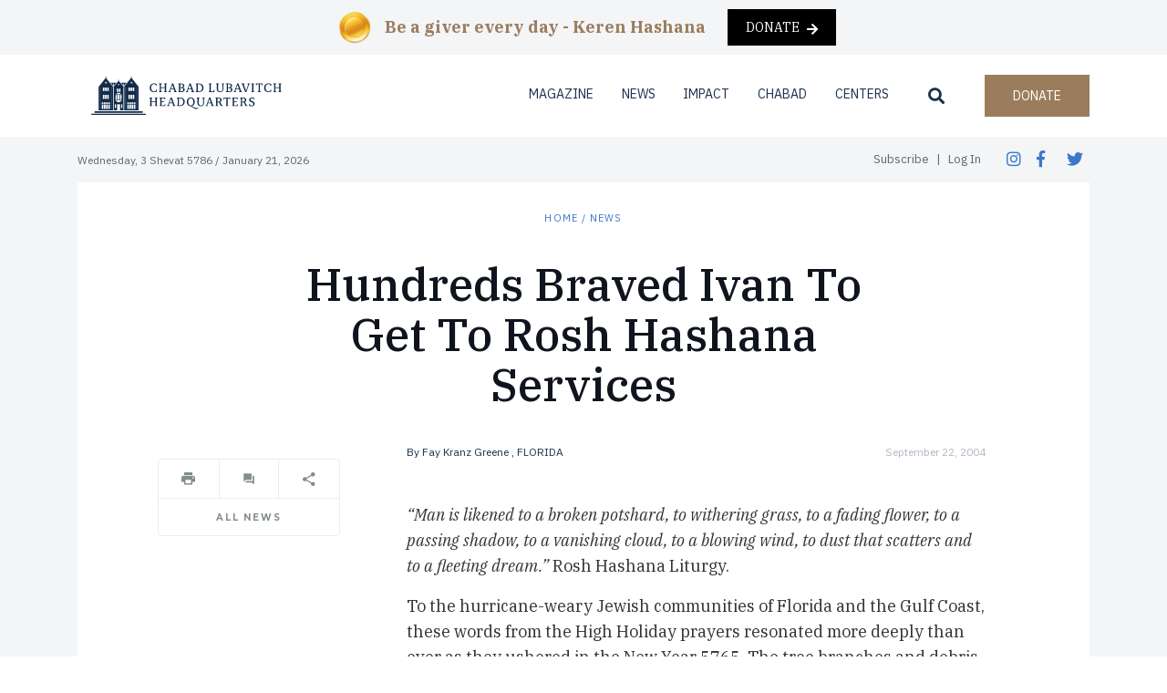

--- FILE ---
content_type: image/svg+xml
request_url: https://www.lubavitch.com/wp-content/uploads/2020/04/icon-humanitarian.svg
body_size: 12152
content:
<?xml version="1.0" encoding="UTF-8"?>
<svg width="67px" height="66px" viewBox="0 0 67 66" version="1.1" xmlns="http://www.w3.org/2000/svg" xmlns:xlink="http://www.w3.org/1999/xlink">
    <!-- Generator: sketchtool 51.3 (57544) - http://www.bohemiancoding.com/sketch -->
    <title>E46FC22A-C6F2-4FE0-AD72-9ACC3872B11F</title>
    <desc>Created with sketchtool.</desc>
    <defs></defs>
    <g id="Desktop" stroke="none" stroke-width="1" fill="none" fill-rule="evenodd">
        <g id="Menu-Impact" transform="translate(-547.000000, -107.000000)" fill="#FFFFFF">
            <g id="icon-humanitarian" transform="translate(547.000000, 107.000000)">
                <path d="M53.7007871,36.9959755 L49.615969,35.4936399 L50.3193358,32.854152 L50.3380093,32.4504474 L49.1460204,25.3917817 C49.1102296,25.1776026 49.0013012,24.9803729 48.8379084,24.8339915 L45.3817633,21.7599819 C45.1047737,21.5134448 44.7126312,21.4471879 44.36406,21.5843242 L41.4152104,22.7754066 L36.9864895,21.0219114 L35.4459295,15.9340018 L37.1996781,13.9555414 L41.7466642,13.9555414 L44.9195953,15.7984063 L45.2448246,15.9170523 L49.5241579,16.6489594 C49.7451271,16.6874808 49.9738769,16.6489594 50.1699482,16.5364768 L54.2174194,14.272958 C55.9680557,17.5241661 56.9686416,21.2283862 56.9686416,25.1637349 C56.9686416,29.3379164 55.8373415,33.4258099 53.7007871,36.9959755 Z M47.6085727,9.9724262 L43.4490608,8.18040957 C43.2436528,8.09258072 43.014903,8.07563129 42.797046,8.13572471 L38.9627634,9.20507944 L37.0362854,8.15883757 L38.1457998,6.45619064 L41.1646749,6.45619064 C41.3436288,6.45619064 41.5194705,6.40842407 41.6719704,6.31597265 L44.4605396,4.631816 C46.3947982,5.64878159 48.1609957,6.92923372 49.7280098,8.41770154 L47.6085727,9.9724262 Z M30.6670814,5.57944303 L30.3231786,7.13416769 L28.1274916,7.84142104 C27.8785122,7.9215456 27.6731042,8.09566243 27.5579513,8.32679098 L25.7279528,11.9693768 L21.4859664,14.2976117 L16.4783684,15.1481647 C16.009976,15.2282893 15.6707415,15.6273712 15.6707415,16.0973326 L15.6707415,18.1050692 C15.6707415,18.2868903 15.7220935,18.4640889 15.8185731,18.6181746 L16.6697713,19.960261 L16.4628072,21.6305499 L14.3324773,19.7892259 L12.7825806,14.2714171 C15.4139815,9.38690056 19.7571158,5.5517076 25.0105809,3.52393985 L30.6670814,5.57944303 Z M18.0547192,24.0728082 L20.3048704,21.8431882 L22.0383894,24.4672676 C22.2313485,24.7631121 22.572139,24.9279838 22.931603,24.9002484 L27.1891505,24.559719 L29.3941743,28.4288108 C29.5824649,28.7616359 29.943485,28.9573247 30.3340715,28.9157216 L32.1796312,28.7369822 L31.4186879,31.4196141 L28.5445321,34.4381529 C28.3749149,34.6168923 28.2799915,34.8541843 28.2799915,35.0991805 L28.2799915,37.0237109 L25.7512946,38.9174241 C25.5443305,39.0715098 25.4073918,39.3026383 25.3731571,39.5568797 L25.0697135,41.8019083 L23.522929,39.8434791 L23.1914752,31.1823222 C23.1743579,30.7462597 22.8646898,30.376454 22.4336442,30.27938 L18.5884688,29.4149592 L16.9358681,27.3425066 L18.0547192,24.0728082 Z M52.0528548,8.02324216 L52.0139518,7.93849502 L51.8023193,7.75051048 C49.8509433,5.73969215 47.5696697,4.05707636 45.0409728,2.77354252 C44.9195953,2.67800939 44.7857689,2.61175254 44.6379374,2.5809354 C41.2704911,0.944545313 37.4984534,0 33.5007781,0 C30.457005,0 27.5486145,0.559331074 24.8409637,1.53623438 L24.4550456,1.67645237 C18.6227034,3.88604124 13.8189573,8.14959243 10.9588066,13.5872766 L10.8218679,13.8661717 C9.08679282,17.2683839 8.0862069,21.0989543 8.0862069,25.1637349 C8.0862069,29.6984769 9.31865487,34.1453901 11.6481683,38.0206453 C11.9220456,38.476739 12.5195961,38.6246613 12.9817641,38.3534704 C13.442376,38.0822796 13.5948759,37.4905905 13.3194424,37.0344969 C11.168883,33.4581679 10.0313584,29.353325 10.0313584,25.1637349 C10.0313584,22.3023635 10.5806692,19.5704242 11.5407959,17.0372553 L12.5382696,20.5812263 C12.5880655,20.7630474 12.6923256,20.9263783 12.8339326,21.0496468 L16.0753331,23.8524656 L14.9253595,27.2207789 C14.8195433,27.5289503 14.8786759,27.8710206 15.0825277,28.1268028 L17.2735464,30.8741508 C17.410485,31.0467268 17.6050002,31.1669136 17.8197449,31.2177619 L21.2743339,31.9928129 L21.5902265,40.2271525 C21.5980071,40.4305456 21.6695887,40.6246936 21.7956345,40.7849427 L24.9592289,44.7880891 C25.1459634,45.0269219 25.4307336,45.1578947 25.7263966,45.1578947 L25.9800444,45.1239959 C26.3581818,45.0238402 26.6367275,44.7064236 26.6896356,44.3242911 L27.246727,40.2117439 L29.8392249,38.271805 C30.0819798,38.0899839 30.225143,37.8049254 30.225143,37.5029174 L30.225143,35.4813131 L32.9965948,32.5706343 C33.1055233,32.4566109 33.1833293,32.3179337 33.2269007,32.1700115 L34.4360069,27.9018377 C34.5231497,27.596748 34.4515681,27.2670046 34.244604,27.0235493 C34.039196,26.7800939 33.7264156,26.6522027 33.4058547,26.6830199 L30.777566,26.9357204 L28.5787668,23.0774146 C28.3904761,22.7522938 28.0325682,22.5504415 27.6528747,22.5905038 L23.3501996,22.9356558 L21.2774462,19.7969301 C21.1187218,19.5534747 20.8557373,19.3963073 20.5647427,19.3654902 C20.273748,19.3331322 19.9827533,19.4379105 19.7757892,19.6428444 L18.5153311,20.8924794 L18.6444891,19.8554827 C18.6693871,19.6351402 18.6195912,19.4132568 18.501326,19.2237314 L17.615893,17.827715 L17.615893,16.9078234 L21.9761446,16.168212 L22.2858127,16.0618929 L26.9370589,13.5071521 C27.1082322,13.4131598 27.2482831,13.2683192 27.3354259,13.0942024 L29.1171847,9.54714968 L31.4544787,8.79367063 C31.7828203,8.6873515 32.0286874,8.41924239 32.1033812,8.08487644 L32.7491715,5.16957508 C32.8534316,4.70115457 32.5920033,4.22657062 32.1345037,4.06015807 L28.0621345,2.5809354 C29.8112147,2.16798573 31.6272082,1.92607119 33.5007781,1.92607119 C36.6285816,1.92607119 39.6116659,2.54703654 42.3442147,3.65337184 L40.8923537,4.53011944 L37.6167186,4.53011944 C37.2852648,4.53011944 36.9787089,4.69807285 36.799755,4.97080453 L34.83593,7.98317988 C34.6880985,8.20814499 34.642971,8.48241753 34.7098842,8.74282235 C34.7752413,9.00168632 34.9479708,9.22048801 35.1845012,9.34991999 L38.3745496,11.0833841 C38.5986311,11.2051118 38.8616155,11.234388 39.1074827,11.1665903 L42.990005,10.0833679 L47.3471443,11.9616725 L47.7346185,12.0417971 C47.9400265,12.0417971 48.1438784,11.9770811 48.3134956,11.8522717 L51.0802791,9.82296308 C51.8614519,10.6997107 52.5803799,11.6303883 53.2230579,12.6165367 L49.5148212,14.6920711 L45.750564,14.0479928 L42.5044952,12.1619839 C42.3551076,12.0772368 42.1854904,12.0294702 42.0112048,12.0294702 L36.7577397,12.0294702 C36.479194,12.0294702 36.2130973,12.1511979 36.0279189,12.3576728 L33.62838,15.0634176 C33.4074108,15.3130364 33.3311609,15.6581884 33.4276404,15.9756049 L35.2576389,22.0219276 C35.3432255,22.3023635 35.5533019,22.5304104 35.8287354,22.6382704 L41.0573025,24.7091821 C41.2891646,24.8031744 41.5521491,24.8016335 41.7871234,24.7061004 L44.5352334,23.5951425 L47.2833434,26.0420234 L48.3850772,32.5644709 L47.5120932,35.8464962 C47.3829351,36.3272435 47.6428074,36.8233995 48.112756,36.9959755 L53.1187978,38.8372995 L53.4580322,38.8973929 C53.7941544,38.8973929 54.1022664,38.7171127 54.2796642,38.4274316 L54.5146385,38.4906067 C54.8445362,38.4906067 55.1682094,38.3241941 55.3518317,38.0221862 C57.6829012,34.1453901 58.9137931,29.6984769 58.9137931,25.1637349 C58.9137931,18.5395909 56.2948412,12.5225445 52.0528548,8.02324216 Z" id="Fill-35"></path>
                <path d="M34.7704489,48.6388007 C33.1748497,48.8342076 31.5145234,48.8342076 29.9189242,48.6388007 C29.4131493,48.5834643 28.9404907,49.0054048 28.8847952,49.6002716 C28.8290998,50.19168 29.2039151,50.7242933 29.7202269,50.7882761 C30.5827536,50.8937612 31.4663543,50.9473684 32.3454392,50.9473684 C33.2230188,50.9473684 34.1066194,50.8937612 34.9691462,50.7882761 C35.4869633,50.7242933 35.8617786,50.19168 35.8045778,49.6002716 C35.7503877,49.0054048 35.2732132,48.5696302 34.7704489,48.6388007" id="Fill-36"></path>
                <path d="M66.3521541,27.3872643 C65.7572485,26.4578549 64.8330479,25.8141813 63.7488596,25.574532 C62.6677779,25.3348826 61.5509708,25.5253731 60.614344,26.113743 C59.6746106,26.702113 59.0253402,27.614624 58.7814755,28.6884375 L56.9656932,36.6921118 C56.6193121,36.492404 56.2511852,36.3280291 55.8473328,36.2404649 C54.8299355,36.0131052 53.7830259,36.191306 52.9038704,36.744343 L46.0678925,41.0042641 C44.1682331,41.4405488 42.3959426,42.0980484 40.7976192,42.9552557 C37.1629479,44.9047111 34.5146084,48.4733359 33.5003176,52.7563002 C32.4844736,48.4733359 29.8361341,44.9062473 26.2014628,42.9552557 C24.6015861,42.0965122 22.8292956,41.4405488 20.9311895,41.0042641 L14.0967649,36.7458792 C13.216056,36.1928422 12.172253,36.0131052 11.1501959,36.2404649 C10.7478968,36.3280291 10.3797698,36.492404 10.0333888,36.6921118 L8.21605314,28.6884375 C7.97374172,27.614624 7.3229181,26.702113 6.384738,26.113743 C5.44811117,25.5253731 4.33130406,25.3364188 3.24866907,25.574532 C1.01194829,26.070729 -0.401534978,28.275196 0.101727197,30.4873439 L3.7053329,46.3733316 C4.12005821,48.1983537 5.274144,49.8175231 6.86936083,50.8191345 L19.6466283,58.824345 C20.8768247,59.5955244 21.6099721,60.9135959 21.6099721,62.3545645 L21.6099721,65.0398663 C21.6099721,65.5698601 22.0464433,66 22.580771,66 C23.1182053,66 23.55157,65.5698601 23.55157,65.0398663 L23.55157,62.3545645 C23.55157,60.2514877 22.4813612,58.3266117 20.6857715,57.2021032 L7.90850403,49.1968927 C6.74354529,48.4671911 5.90166844,47.2843064 5.60033245,45.952409 L1.99517347,30.0679575 C1.86625137,29.496486 1.97032102,28.9081161 2.28718979,28.4149914 C2.60405857,27.9203306 3.09489452,27.5762186 3.67271405,27.4487129 C4.25208687,27.3212071 4.84543918,27.421061 5.3455948,27.7344487 C5.84575042,28.0493725 6.19368477,28.5363523 6.32260687,29.1078239 L8.44438505,38.4556853 C8.10577038,39.2068939 8.00791384,40.0379856 8.19430724,40.8552513 C8.42108588,41.8645439 9.03307753,42.7217512 9.92931912,43.2840055 L18.4490507,48.4226409 C18.9072678,48.6991594 19.50528,48.5562915 19.7833168,48.1015722 C20.0613536,47.6499253 19.9168987,47.0600192 19.4602349,46.7835007 L10.9544828,41.6525463 C10.5102452,41.3744916 10.2026961,40.9428155 10.0862002,40.435865 C9.97281092,39.9289144 10.0644543,39.4081379 10.3440444,38.9703169 C10.6267411,38.5309598 11.0632123,38.2267894 11.5757941,38.1115734 C12.088376,38.000966 12.6133841,38.0900664 13.0591749,38.3681211 L20.0365011,42.7156063 L20.3393904,42.8415759 C22.1256605,43.2379191 23.7876683,43.8447235 25.2757089,44.6420185 C28.4599295,46.3533608 30.7851871,49.5194976 31.6472566,53.329308 L32.5295187,57.2097842 L32.5295187,65.0398663 C32.5295187,65.5698601 32.9628833,66 33.5003176,66 C34.0346454,66 34.4711166,65.5698601 34.4711166,65.0398663 L34.4711166,57.2097842 L35.3502721,53.329308 C36.2154481,49.5194976 38.5375992,46.3533608 41.723373,44.6420185 C43.2114137,43.8447235 44.8718682,43.2379191 46.6581383,42.8415759 L46.9641341,42.7156063 L53.9414603,38.3665849 C54.3841446,38.0916026 54.9122592,38.000966 55.4232878,38.1115734 C55.9358697,38.2267894 56.3723409,38.5309598 56.6534842,38.9703169 C56.9361809,39.4081379 57.026271,39.9289144 56.9113284,40.435865 C56.7963858,40.9428155 56.4888367,41.3744916 56.0601319,41.6433291 L47.5404003,46.7835007 C47.0821832,47.0600192 46.9377284,47.6499253 47.2173185,48.1015722 C47.4969086,48.5562915 48.0949207,48.6991594 48.5500313,48.4226409 L57.0837423,43.2747882 C57.9660044,42.7217512 58.5764428,41.8645439 58.806328,40.8552513 C58.9911681,40.0379856 58.8933116,39.2084301 58.5546969,38.4556853 L60.6764751,29.1078239 C60.8069505,28.5363523 61.1517783,28.0493725 61.6534872,27.7344487 C62.1536428,27.421061 62.7485484,27.3212071 63.3248146,27.4487129 C63.9026342,27.5762186 64.3950234,27.9203306 64.7118922,28.4149914 C65.0287609,28.9081161 65.1328306,29.496486 65.0023552,30.0679575 L61.4003028,45.952409 C61.0974135,47.2843064 60.2555367,48.4671911 59.0890246,49.1968927 L46.3148638,57.2021032 C44.5177207,58.3266117 43.4459587,60.2514877 43.4459587,62.3545645 L43.4459587,65.0398663 C43.4459587,65.5698601 43.8808766,66 44.4167576,66 C44.9541919,66 45.3875566,65.5698601 45.3875566,65.0398663 L45.3875566,62.3545645 C45.3875566,60.9135959 46.1222572,59.5939882 47.3540069,58.824345 L60.1281678,50.8191345 C61.7264912,49.8175231 62.880577,48.1983537 63.2937491,46.3717954 L66.8973548,30.4873439 C67.1412195,29.4166029 66.9470597,28.3136013 66.3521541,27.3872643" id="Fill-37"></path>
            </g>
        </g>
    </g>
</svg>

--- FILE ---
content_type: image/svg+xml
request_url: https://www.lubavitch.com/wp-content/uploads/2020/06/LubavitchMagazine.svg
body_size: 11925
content:
<?xml version="1.0" encoding="UTF-8"?>
<svg width="317px" height="92px" viewBox="0 0 317 92" version="1.1" xmlns="http://www.w3.org/2000/svg" xmlns:xlink="http://www.w3.org/1999/xlink">
    <!-- Generator: Sketch 51.3 (57544) - http://www.bohemiancoding.com/sketch -->
    <title>LubavitchMagazine</title>
    <desc>Created with Sketch.</desc>
    <defs></defs>
    <g id="Desktop" stroke="none" stroke-width="1" fill="none" fill-rule="evenodd">
        <g id="Landing-Magazine-Signup" transform="translate(-562.000000, -188.000000)" fill="#CEC7CE" fill-rule="nonzero">
            <g id="LubavitchMagazine" transform="translate(562.000000, 188.000000)">
                <path d="M289.20636,54.4534033 L289.20636,30.3608488 C292.080408,27.8227665 296.948694,24.4386567 301.959426,24.4386567 C307.263428,24.4386567 309.333078,27.4862783 309.333078,34.5044606 L309.333078,54.4630173 C309.333078,59.7891447 308.595713,61.7311622 306.459029,62.7502407 L306.459029,63.4232171 L317,63.4232171 L317,62.7502407 C314.863317,61.7311622 314.125952,59.7891447 314.125952,54.4630173 L314.125952,31.7933271 C314.125952,25.111633 312.064681,19.535543 304.322346,19.535543 C298.792107,19.535543 293.9322,23.0830899 289.239876,28.4957428 L289.239876,0 L281.204272,3.29758428 L281.204272,4.0186304 C283.265542,5.03770892 284.447003,7.22968914 284.447003,10.9502871 L284.447003,54.5014731 C284.447003,59.8276005 283.709637,61.769618 281.572954,62.7886965 L281.572954,63.4616729 L292.113925,63.4616729 L292.113925,62.7886965 C289.977241,61.769618 289.239876,59.8276005 289.239876,54.5014731 L289.20636,54.4534033 Z M261.069174,64.3942259 C266.797198,64.4825497 272.143752,61.1086014 275.146146,55.5109377 L274.626639,54.8379613 C271.529213,58.1806941 267.457505,60.0795514 263.205857,60.1640886 C255.614348,60.1640886 248.961303,53.4343248 248.961303,41.2246104 C248.961303,29.8897654 254.416129,21.6890674 262.300909,21.6890674 C265.836911,21.6890674 268.166314,23.1311597 269.674561,25.2366144 C267.954137,25.5924693 266.689652,27.2884503 266.649688,29.2937006 C266.614097,30.4046708 266.983142,31.4825083 267.668281,32.2686135 C268.35342,33.0547186 269.292822,33.4781486 270.261102,33.4373123 C271.328793,33.4380178 272.348476,32.9283479 273.07511,32.030782 C273.801744,31.1332161 274.169634,29.9289021 274.090373,28.7072497 C274.090373,23.7176105 269.004229,19.5739988 262.359563,19.5739988 C252.187275,19.5739988 243.56513,28.8803008 243.56513,42.4071261 C243.56513,55.0110123 250.637133,64.3942259 261.035658,64.3942259 L261.069174,64.3942259 Z M239.149318,58.5585593 C237.270231,59.5119025 235.237957,60.0031444 233.183363,60.0006515 C229.127855,60.0006515 227.653124,57.7990574 227.653124,51.8864791 L227.653124,24.1021685 L238.487365,24.1021685 L239.149318,20.468096 L227.653124,21.3237374 L227.653124,9.4697391 L226.178394,9.4697391 C224.561218,16.737884 221.310108,20.0450823 216.894296,22.0736254 L216.894296,24.1021685 L222.885388,24.1021685 L222.885388,52.9440134 C222.885388,60.2986839 225.466166,63.6827937 230.55231,63.6827937 C233.914984,63.556967 237.106866,61.9530089 239.467726,59.2026938 L239.149318,58.5585593 Z M207.660473,54.5014731 L207.660473,19.535543 L199.624868,22.8331273 L199.624868,23.5061037 C201.543693,24.5251822 202.867599,25.871135 202.867599,30.1877978 L202.867599,54.4534033 C202.867599,59.7795307 202.130234,61.7215483 199.99355,62.7406268 L199.99355,63.4136032 L210.534521,63.4136032 L210.534521,62.7406268 C208.397838,61.7215483 207.660473,59.7795307 207.660473,54.4534033 L207.660473,54.5014731 Z M205.004282,3.71098406 C202.806136,3.71098406 201.024186,5.75553191 201.024186,8.27760951 C201.024186,10.7996871 202.806136,12.844235 205.004282,12.844235 C207.202429,12.844235 208.984378,10.7996871 208.984378,8.27760951 C208.939886,5.77698233 207.183733,3.7620331 205.004282,3.71098406 Z M161.834902,31.3703134 L173.850603,64.3461562 L175.249921,64.3461562 L185.573033,34.2448839 C188.522494,25.5346468 190.290495,22.6600762 192.946685,21.1410724 L192.946685,20.468096 L182.556539,20.468096 L182.556539,21.1410724 C184.91946,22.5831646 185.21273,26.8036879 183.293905,33.0623683 L176.071077,56.4915604 L167.07187,31.2068763 C165.153045,25.8807489 165.010599,23.0061784 167.515965,21.1410724 L167.515965,20.468096 L156.011392,20.468096 L156.011392,21.1410724 C158.734616,23.3426665 159.773631,25.7942234 161.834902,31.3703134 Z M135.356788,60.9716603 C131.083421,60.9716603 128.058548,57.9240387 128.058548,52.7709624 C128.058548,46.3392309 132.549773,42.1956192 140.627273,42.1956192 C141.936029,42.2282594 143.241006,42.3696339 144.531957,42.6186329 L144.531957,55.2225192 C142.438625,58.6797769 139.056061,60.8141695 135.390305,60.9908882 L135.356788,60.9716603 Z M153.96688,60.4813489 C150.062196,60.4813489 149.324831,59.1257822 149.324831,54.7129799 L149.324831,32.1298153 C149.324831,25.111633 145.78883,19.5259291 136.873414,19.5259291 C130.237127,19.5259291 124.413618,23.3715084 124.413618,28.9956682 C124.345873,30.1394542 124.697085,31.2638105 125.382631,32.0978324 C126.068177,32.9318542 127.025896,33.3999163 128.025032,33.3892425 C128.969331,33.4392676 129.890201,33.0428148 130.572733,32.292406 C131.255266,31.5419973 131.639746,30.5032864 131.636445,29.4186819 C131.656512,27.33271 130.359584,25.5356665 128.569676,25.1693167 C130.119819,22.890811 132.549773,21.5352443 136.161186,21.5352443 C141.540601,21.5352443 144.490061,25.0058796 144.490061,32.2740245 L144.490061,40.5516341 C142.614844,40.2007312 140.717343,40.0302914 138.817377,40.0420948 C128.200994,40.0420948 122.679134,45.3682222 122.679134,53.1459064 C122.679134,60.2506142 127.245771,64.3077004 133.295517,64.3077004 C137.810961,64.3184781 142.025432,61.7108314 144.49844,57.3760436 C144.716298,61.3466043 146.635124,63.8846866 149.659997,63.8846866 C151.732448,63.9599497 153.7186,62.9305658 155.039411,61.0966416 L155.039411,60.4236652 L153.96688,60.4813489 Z M95.3966219,62.1541759 C92.5225735,62.1541759 89.2798425,60.6351721 87.7296997,58.6835406 L87.7296997,29.5148214 C90.258446,26.188151 93.90419,24.257535 97.751163,24.2079219 C104.739374,24.2079219 109.616039,30.6108115 109.616039,42.1090937 C109.616039,55.1359937 104.0858,62.1541759 95.3714845,62.1541759 L95.3966219,62.1541759 Z M95.2206598,64.2692446 C106.574408,64.2692446 114.970316,55.9820211 114.970316,40.0805506 C114.970316,28.4092173 109.590902,19.535543 100.155979,19.535543 C94.8017023,19.535543 90.4948192,23.5061037 87.7296997,27.6497154 L87.7296997,0 L79.6940949,3.29758428 L79.6940949,4.0186304 C81.7553658,4.98002523 82.9535843,7.19123335 82.9535843,10.9118314 L82.9535843,60.9043627 C86.6404102,63.3559195 90.3272362,64.2884725 95.2625555,64.2884725 L95.2206598,64.2692446 Z M65.5081941,30.1877978 L65.5081941,53.5304643 C62.7849704,56.0685467 58.3607792,59.4526565 53.6433178,59.4526565 C48.3393159,59.4526565 46.2696659,56.4050348 46.2696659,49.3868526 L46.2696659,19.5836127 L38.2340611,22.881197 L38.2340611,23.5541734 C40.1528864,24.5732519 41.4767921,25.9192047 41.4767921,30.2358675 L41.4767921,52.088372 C41.4767921,59.7795307 44.7195232,64.3461562 51.2803975,64.3461562 C56.4419539,64.3461562 60.639908,61.7215483 65.5249524,55.3859563 L65.5249524,64.3461562 L73.5605572,62.144562 L73.5605572,61.4715856 C71.7925566,60.6255582 70.3178262,58.9335033 70.3178262,53.6939014 L70.3178262,19.535543 L62.2822214,22.8331273 L62.2822214,23.5061037 C64.2010467,24.5251822 65.5249524,25.871135 65.5249524,30.1877978 L65.5081941,30.1877978 Z M32.0586276,48.7907878 C30.290627,58.6835406 27.7852612,61.394674 19.1631159,61.394674 L14.0769719,61.394674 C9.80360541,61.394674 8.11101713,59.7026191 8.11101713,55.7320585 L8.11101713,15.3534755 C8.11101713,10.0273481 8.84838232,8.0757166 10.9850656,7.06625202 L10.9850656,6.39327564 L0,6.39327564 L0,7.06625202 C2.13668323,8.08533054 2.87404842,10.0273481 2.87404842,15.3534755 L2.87404842,54.4245615 C2.87404842,59.7506889 2.13668323,61.6927064 0,62.711785 L0,63.3847613 L32.7959928,63.3847613 L32.7959928,48.7907878 L32.0586276,48.7907878 Z" id="Shape"></path>
                <path d="M307.731408,75.4215619 L307.731408,91.5522491 L317,91.5522491 L317,89.2349338 L310.132816,89.2349338 L310.132816,75.4215619 L307.731408,75.4215619 Z M283.506679,86.637006 L286.034477,79.9385164 L288.511719,86.637006 L283.506679,86.637006 Z M293.036477,91.5522491 L286.413647,75.1500015 L285.571048,75.1500015 L278.948217,91.5522491 L281.518145,91.5522491 L282.588246,88.8366452 L289.32904,88.8366452 L290.399141,91.5522491 L293.036477,91.5522491 Z M261.860305,86.2930295 L252.734955,75.1500015 L251.892355,75.1500015 L251.892355,91.5522491 L254.302189,91.5522491 L254.302189,80.6898335 L263.435965,91.8238095 L264.278564,91.8238095 L264.278564,75.4215619 L261.868731,75.4215619 L261.860305,86.2930295 Z M232.672666,79.2324594 C233.705948,80.3654864 234.265653,81.9013872 234.223049,83.4869055 C234.259635,85.0766567 233.701145,86.6157465 232.672666,87.7594557 C230.5287,90.0074728 227.106849,90.0074728 224.962883,87.7594557 C223.942003,86.6124423 223.392537,85.0731242 223.437778,83.4869055 C223.381509,81.8960163 223.9324,80.3494348 224.962883,79.2053033 C227.101337,76.9427872 230.534212,76.9427872 232.672666,79.2053033 L232.672666,79.2324594 Z M223.227128,77.5397329 C221.762752,79.1118546 220.939991,81.2447411 220.939991,83.4688015 C220.939991,85.6928618 221.762752,87.8257483 223.227128,89.39787 C226.358344,92.5910967 231.268779,92.5910967 234.399995,89.39787 C235.916669,87.8576371 236.758049,85.7014435 236.717143,83.4597495 C236.76149,81.2252605 235.918961,79.0759964 234.399995,77.5487849 C231.291171,74.3218336 226.36123,74.3218336 223.252406,77.5487849 L223.227128,77.5397329 Z M203.367064,91.5250931 L205.776898,91.5250931 L205.776898,75.4215619 L203.367064,75.4215619 L203.367064,91.5250931 Z M176.269072,75.3944058 L176.269072,77.7207732 L181.324667,77.7207732 L181.324667,91.5522491 L183.734501,91.5522491 L183.734501,77.7479292 L188.790097,77.7479292 L188.790097,75.4215619 L176.269072,75.3944058 Z M157.066235,86.6460581 L159.594032,79.9475684 L162.071274,86.6460581 L157.066235,86.6460581 Z M166.596032,91.5613011 L159.973202,75.1590535 L159.130603,75.1590535 L152.507773,91.5522491 L155.0777,91.5522491 L156.147802,88.8366452 L162.888596,88.8366452 L163.958697,91.5522491 L166.596032,91.5613011 Z M135.41986,86.3020816 L126.260806,75.1590535 L125.418207,75.1590535 L125.418207,91.5522491 L127.82804,91.5522491 L127.82804,80.6898335 L136.970242,91.8238095 L137.812842,91.8238095 L137.812842,75.4215619 L135.37773,75.4215619 L135.41986,86.3020816 Z M104.243687,77.7207732 C105.174405,77.6380945 106.069308,78.124753 106.558317,78.9794962 C107.047327,79.8342393 107.047327,80.9117867 106.558317,81.7665299 C106.069308,82.621273 105.174405,83.1079315 104.243687,83.0252528 L101.1682,83.0252528 L101.1682,77.7207732 L104.243687,77.7207732 Z M103.974055,85.3244641 L108.195478,91.5522491 L110.950777,91.5522491 L106.442871,84.9080715 C108.215067,84.2283493 109.380671,82.4029792 109.332987,80.382065 C109.375656,79.0286388 108.860846,77.7238174 107.925846,76.8155719 C106.904494,75.8742859 105.588089,75.3856236 104.243687,75.4487179 L98.74994,75.4487179 L98.74994,91.5522491 L101.159774,91.5522491 L101.159774,85.3154121 L103.974055,85.3244641 Z M73.5562222,75.4215619 L73.5562222,91.5522491 L83.6674133,91.5522491 L83.6674133,89.2349338 L75.9323521,89.2349338 L75.9323521,84.1295984 L81.5524891,84.1295984 L81.5524891,81.8665952 L75.9323521,81.8665952 L75.9323521,77.7388772 L83.3977815,77.7388772 L83.3977815,75.4125099 L73.5562222,75.4215619 Z M46.45823,75.4215619 L46.45823,77.7479292 L51.5138256,77.7479292 L51.5138256,91.5522491 L53.9236594,91.5522491 L53.9236594,77.7479292 L58.979255,77.7479292 L58.979255,75.4215619 L46.45823,75.4215619 Z M29.463003,86.2839775 L20.337653,75.1409495 L19.4950537,75.1409495 L19.4950537,91.5522491 L21.9048876,91.5522491 L21.9048876,80.6898335 L31.0049596,91.8238095 L31.8475589,91.8238095 L31.8475589,75.4215619 L29.412447,75.4215619 L29.463003,86.2839775 Z M1,91.5431971 L3.40983388,91.5431971 L3.40983388,75.4215619 L1,75.4215619 L1,91.5431971 Z" id="Shape"></path>
            </g>
        </g>
    </g>
</svg>

--- FILE ---
content_type: image/svg+xml
request_url: https://www.lubavitch.com/wp-content/uploads/2020/06/icon-print.svg
body_size: 1677
content:
<?xml version="1.0" encoding="UTF-8"?>
<svg width="15px" height="14px" viewBox="0 0 15 14" version="1.1" xmlns="http://www.w3.org/2000/svg" xmlns:xlink="http://www.w3.org/1999/xlink">
    <!-- Generator: Sketch 51.3 (57544) - http://www.bohemiancoding.com/sketch -->
    <title>icon-print</title>
    <desc>Created with Sketch.</desc>
    <defs></defs>
    <g id="Desktop" stroke="none" stroke-width="1" fill="none" fill-rule="evenodd">
        <g id="News-Article" transform="translate(-264.000000, -1227.000000)" fill="#838D8F">
            <g id="Article" transform="translate(0.000000, 62.000000)">
                <g id="Sidebar-buttons" transform="translate(231.000000, 1135.000000)">
                    <path d="M45.012,30 L45.012,32.988 L36.012,32.988 L36.012,30 L45.012,30 Z M45.75,36.75 C45.9660011,36.75 46.1489993,36.6780007 46.299,36.534 C46.4490008,36.3899993 46.524,36.216001 46.524,36.012 C46.524,35.807999 46.4490008,35.6280008 46.299,35.472 C46.1489993,35.3159992 45.9660011,35.238 45.75,35.238 C45.5339989,35.238 45.3570007,35.3129993 45.219,35.463 C45.0809993,35.6130007 45.012,35.7959989 45.012,36.012 C45.012,36.2280011 45.0839993,36.4049993 45.228,36.543 C45.3720007,36.6810007 45.545999,36.75 45.75,36.75 Z M43.5,41.988 L43.5,38.262 L37.524,38.262 L37.524,41.988 L43.5,41.988 Z M45.75,33.762 C46.146002,33.762 46.5179983,33.863999 46.866,34.068 C47.2140017,34.272001 47.489999,34.5479983 47.694,34.896 C47.898001,35.2440017 48,35.615998 48,36.012 L48,40.512 L45.012,40.512 L45.012,43.5 L36.012,43.5 L36.012,40.512 L33.024,40.512 L33.024,36.012 C33.024,35.615998 33.125999,35.2440017 33.33,34.896 C33.534001,34.5479983 33.8099983,34.272001 34.158,34.068 C34.5060017,33.863999 34.877998,33.762 35.274,33.762 L45.75,33.762 Z" id="icon-print"></path>
                </g>
            </g>
        </g>
    </g>
</svg>

--- FILE ---
content_type: application/javascript
request_url: https://www.lubavitch.com/wp-content/plugins/gravity-forms-advanced-conditional-logic/includes/assets/js/gfacl_logic.js?ver=6.0.11
body_size: 1670
content:
window.GFACL_Logic = function (args) {
  try {
    gform;
  } catch (e) {
    console.error("GFACL_Logic was inititated before gform object was loaded.");
    return;
  }
  var self = this;

  // copy all args to current object: (list expected props)
  for (prop in args) {
    if (args.hasOwnProperty(prop)) {
      self[prop] = args[prop];
    }
  }

  self.init = function () {
    self.doingLogic = false;
    // do the magic
    gform.addFilter("gform_is_value_match", function (isMatch, formId, rule) {
      if (formId != self.formId) {
        return isMatch;
      }
      if (rule.value == "__return_true") {
        return true;
      } else if (rule.value == "__return_false") {
        return false;
      } else if (
        rule.fieldId != "__adv_cond_logic" ||
        self.doingLogic ||
        !self.logic[rule.value]
      ) {
        //quit now if not adv_logic rule, or already doing logic
        return isMatch;
      }

      self.doingLogic = true;
      var logic = self.logic[rule.value];
      isMatch = self.isAdvancedConditionalLogicMatch(formId, logic);

      self.doingLogic = false;

      // return logic.actionType == 'hide' ? !isMatch : isMatch;
      return isMatch;
    });

    var fieldIds = self.getFieldIds();
    console.debug("applying gfrules to ", fieldIds);
    gf_apply_rules(self.formId, fieldIds, true);
  };

  self.getFieldIds = function () {
    var fieldIds = [];
    if (!self.logic) {
      return fieldIds;
    }

    Object.keys(self.logic).forEach(function (logickey) {
      if (!logickey.startsWith("field")) {
        return;
      } else {
        var fieldId = logickey.split("/")[1];
        fieldIds.push(fieldId);
      }
    });
    return fieldIds;
  };

  self.isAdvancedConditionalLogicMatch = function (formId, logic) {
    for (var i in logic.groups) {
      if (logic.groups.hasOwnProperty(i)) {
        var action = gf_get_field_action(formId, logic.groups[i]);
        if (action == "show" || action == "send") {
          return true;
        }
      }
    }
    return false;
  };
  self.init();
};

/**
 * @param {Number} formId
 * @param {Number|String} rawFieldId
 * @returns {String|Number} The Field Values
 */
function gfacl_get_field_values(formId, rawFieldId) {
  var $ = jQuery,
    fieldId = gformExtractFieldId(rawFieldId),
    inputIndex = gformExtractInputIndex(rawFieldId),
    isInputSpecific = inputIndex !== false,
    $inputs,
    formattedValues = new Array(),
    values = new Array();

  if (isInputSpecific) {
    $inputs = $("#input_{0}_{1}_{2}".format(formId, fieldId, inputIndex));
  } else {
    $inputs = $(
      'input[id="input_{0}_{1}"], input[id^="input_{0}_{1}_"], input[id^="choice_{0}_{1}_"], select#input_{0}_{1}, textarea#input_{0}_{1}'.format(
        formId,
        fieldId
      )
    );
  }

  isCheckable = $.inArray($inputs.attr("type"), ["checkbox", "radio"]) !== -1;

  if (isCheckable) {
    $inputs.each(function () {
      var $input = jQuery(this);
      var theFieldValue = gf_get_value($input.val());

      // force an empty value for unchecked items
      if (!$input.is(":checked")) {
        theFieldValue = "";
        values.push("");
      }
      // if the 'other' choice is selected, get the value from the 'other' text input
      else if (fieldValue == "gf_other_choice") {
        theFieldValue = $("#input_{0}_{1}_other".format(formId, fieldId)).val();
      }
      values.push(theFieldValue);
    });
    //handle multiple values
  } else {
    // handle single values
    var val = gf_get_value($inputs.eq(0).val());
    values = val instanceof Array ? val : [val];
  }

  for (var i = 0; i < values.length; i++) {
    var hasLabel = values[i] ? values[i].indexOf("|") >= 0 : true,
      fieldValue = gf_get_value(values[i]);

    var fieldNumberFormat = gf_get_field_number_format(
      rawFieldId,
      formId,
      "value"
    );
    if (fieldNumberFormat && !hasLabel) {
      fieldValue = gf_format_number(fieldValue, fieldNumberFormat);
    }

    formattedValues.push(fieldValue);
  }

  return formattedValues;
}

/**
 * @deprecated
 * @param {*} formId
 * @param {*} rawFieldId
 */
function advLog_get_field_values(formId, rawFieldId) {
  return gfacl_get_field_values(formId, rawFieldId);
}


--- FILE ---
content_type: image/svg+xml
request_url: https://www.lubavitch.com/wp-content/uploads/2020/06/icon-share.svg
body_size: 2459
content:
<?xml version="1.0" encoding="UTF-8"?>
<svg width="14px" height="15px" viewBox="0 0 14 15" version="1.1" xmlns="http://www.w3.org/2000/svg" xmlns:xlink="http://www.w3.org/1999/xlink">
    <!-- Generator: Sketch 51.3 (57544) - http://www.bohemiancoding.com/sketch -->
    <title>icon-share</title>
    <desc>Created with Sketch.</desc>
    <defs></defs>
    <g id="Desktop" stroke="none" stroke-width="1" fill="none" fill-rule="evenodd">
        <g id="News-Article" transform="translate(-388.000000, -1226.000000)" fill="#838D8F">
            <g id="Article" transform="translate(0.000000, 62.000000)">
                <g id="Sidebar-buttons" transform="translate(231.000000, 1134.000000)">
                    <path d="M168.25,40.548 C168.634002,40.548 168.993998,40.646999 169.33,40.845 C169.666002,41.043001 169.932999,41.3099983 170.131,41.646 C170.329001,41.9820017 170.428,42.3419981 170.428,42.726 C170.428,43.1100019 170.329001,43.4729983 170.131,43.815 C169.932999,44.1570017 169.666002,44.429999 169.33,44.634 C168.993998,44.838001 168.634002,44.94 168.25,44.94 C167.865998,44.94 167.506002,44.838001 167.17,44.634 C166.833998,44.429999 166.567001,44.1570017 166.369,43.815 C166.170999,43.4729983 166.072,43.1100019 166.072,42.726 C166.072,42.4859988 166.084,42.3240004 166.108,42.24 L160.798,39.144 C160.365998,39.540002 159.850003,39.738 159.25,39.738 C158.853998,39.738 158.482002,39.636001 158.134,39.432 C157.785998,39.227999 157.510001,38.9520017 157.306,38.604 C157.101999,38.2559983 157,37.884002 157,37.488 C157,37.091998 157.101999,36.7200017 157.306,36.372 C157.510001,36.0239983 157.785998,35.748001 158.134,35.544 C158.482002,35.339999 158.853998,35.238 159.25,35.238 C159.850003,35.238 160.365998,35.435998 160.798,35.832 L166.072,32.772 C166.024,32.5319988 166,32.3580005 166,32.25 C166,31.853998 166.101999,31.4820017 166.306,31.134 C166.510001,30.7859983 166.785998,30.510001 167.134,30.306 C167.482002,30.101999 167.853998,30 168.25,30 C168.646002,30 169.017998,30.101999 169.366,30.306 C169.714002,30.510001 169.989999,30.7859983 170.194,31.134 C170.398001,31.4820017 170.5,31.853998 170.5,32.25 C170.5,32.646002 170.398001,33.0179983 170.194,33.366 C169.989999,33.7140017 169.714002,33.989999 169.366,34.194 C169.017998,34.398001 168.646002,34.5 168.25,34.5 C167.697997,34.5 167.182002,34.2900021 166.702,33.87 L161.428,36.966 C161.476,37.1820011 161.5,37.3499994 161.5,37.47 C161.5,37.5900006 161.476,37.7699988 161.428,38.01 L166.774,41.106 C167.206002,40.7339981 167.697997,40.548 168.25,40.548 Z" id="icon-share"></path>
                </g>
            </g>
        </g>
    </g>
</svg>